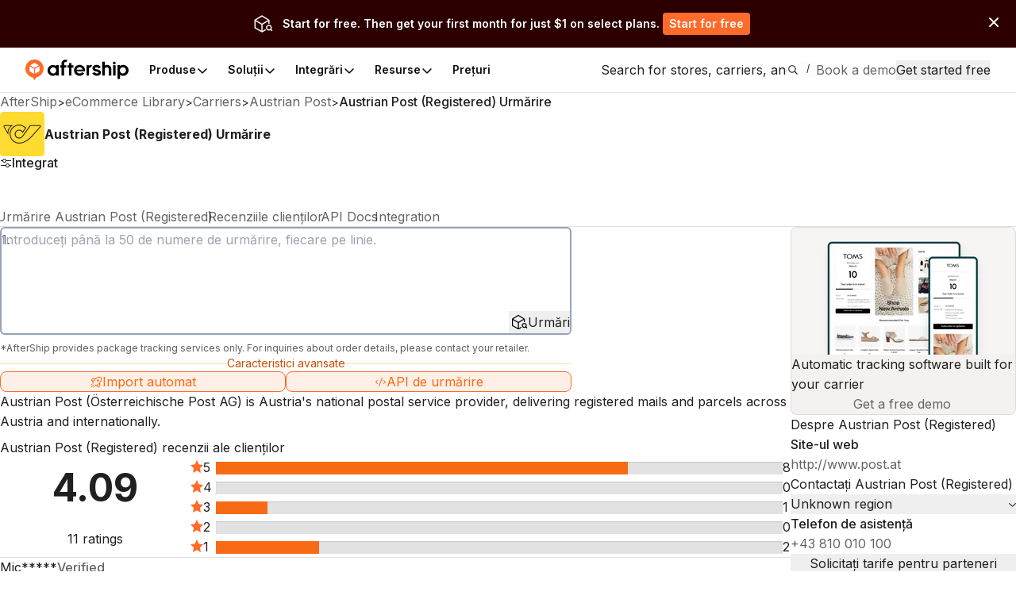

--- FILE ---
content_type: image/svg+xml
request_url: https://assets.aftership.com/couriers/svg/austrian-post.svg
body_size: 928
content:
<?xml version="1.0" encoding="utf-8"?><!--Generator: Adobe Illustrator 18.1.1, SVG Export Plug-In . SVG Version: 6.00 Build 0)--><svg xmlns="http://www.w3.org/2000/svg" xmlns:xlink="http://www.w3.org/1999/xlink" id="Vector" width="512px" height="512px" x="0px" y="0px" enable-background="new 0 0 512 512" version="1.1" viewBox="0 0 512 512" xml:space="preserve"><path fill="#FEDB31" d="M512,472c0,22.1-17.9,40-40,40H40c-22.1,0-40-17.9-40-40V40C0,17.9,17.9,0,40,0h432c22.1,0,40,17.9,40,40
	V472z"/><path fill="#FEDB31" d="M56.2,157.3c-4.1,0-7.1,1.1-8.8,3.3c-2.5,3.3-1.3,7.7-1.3,7.9c1.9,5.9,28.5,51.2,36.6,65l6.6,11.3l1.6-13
	c3.2-25.3,16.2-50.2,34.9-66.7l8.8-7.8H56.2z"/><path fill="#FEDB31" d="M117.2,256c0,56.9,46.2,103.1,103,103.1c48,0,92.3-23.6,143.5-76.5c23-23.7,84.7-94.6,96.8-108.5
	c5.6-6.1,4.7-10.4,4-12c-1-2.3-3.5-3.8-6.4-3.8l-108.7,0l-4.5,6.4c-17.8,24.9-65,91.1-69.7,97.4l-4.9,6.8
	c-11.9,16.7-24.3,34-49.8,34c-25.2,0-46.2-20.7-47-46.2c-0.4-12.2,4.6-24.5,13.7-33.7c9-9.1,21.2-14.2,33.3-14
	c8.9,0.2,25.7,2.8,37.7,18.9l3.3,4.4l32.9-48l-2.8-2.3c-17.3-14.1-45-29.1-71.2-29.1C163.4,152.9,117.2,199.1,117.2,256z"/><path fill="#231F20" d="M136,152.6H56.2c-7.1,0-10.8,2.8-12.6,5.2c-2,2.6-2.5,5.6-2.5,8c0,2.2,0.4,3.8,0.5,4.2
	c2,6.8,36.4,64.9,43.3,76.5c0.1,0.1,0.2,0.2,0.2,0.2c0,0,7.7,12.9,10.5,17.6c-0.1-3.3-0.6-16.9-0.6-16.9c-0.1-1.3-0.1-2.5-0.1-3.8
	c0-31,18.3-65.8,43.7-82.2c0,0,10.8-6.3,15-8.8C150.5,152.6,136,152.6,136,152.6z M86.2,231.5c-15.9-26.9-34.9-59.8-36.2-64l0,0
	c-0.2-0.6-0.5-3.1,0.6-4.5c1.1-1.4,3.7-1.8,5.7-1.8h68.2l-1.1,1c-19.4,17.1-32.9,42.9-36.2,69.1l-0.2,1.6L86.2,231.5z"/><path fill="#231F20" d="M346.3,152.6c-0.7,1-70.3,98.6-75.9,106.1l-5,6.9c-11.6,16.2-22.5,31.5-45.1,31.5
	c-22.1,0-40.5-18.2-41.2-40.6c-0.3-10.6,4.1-21.4,12.1-29.4c7.9-8,18.5-12.5,29-12.3c9.7,0.2,27.4,3.5,37.8,24l0.3,0.5l2.4,4.2
	l5.1-7.5l0,0l30.4-44.4l0,0l5.6-8.2c-18.6-17.6-51.9-36.4-81.6-36.4c-60,0-108.8,48.9-108.8,108.9c0,60.1,48.8,108.9,108.8,108.9
	c64.5,0,115.1-44.7,147.6-78.2c25.5-26.4,97.5-109.4,98.3-110.2l-0.1,0c6.4-7.9,4.8-14.2,3.7-16.6c-1.9-4.4-6.3-7.2-11.5-7.2v0h-0.3
	c0,0,0,0,0,0l0,0l-111.6,0L346.3,152.6z M457.6,171.6c-9.6,11.1-73.1,84.1-96.6,108.4c-50.4,52.1-93.8,75.3-140.7,75.3
	c-54.7,0-99.1-44.5-99.1-99.2c0-54.7,44.5-99.2,99.1-99.2c24.1,0,50.9,13.7,68.7,28.3l-27.8,40.5c-12.8-17.1-30.5-20.2-40.8-20.4
	c-13.2-0.3-26.4,5.3-36.1,15.2c-9.8,9.9-15.3,23.3-14.9,36.6c0.8,27.6,23.6,50,50.9,50c27.5,0,41.1-18.9,53-35.6l4.9-6.8
	c5.1-6.8,59.8-83.4,73.2-102.2l106.7,0c1.4,0,2.5,0.5,2.9,1.4C461.5,165,460.9,167.9,457.6,171.6L457.6,171.6z"/></svg>

--- FILE ---
content_type: image/svg+xml
request_url: https://a.storyblok.com/f/79434/141x150/058df09bf6/best-customer-support.svg
body_size: 4477
content:
<?xml version="1.0" encoding="UTF-8"?>
<svg id="Full_Color" xmlns="http://www.w3.org/2000/svg" version="1.1" viewBox="0 0 589.5 625">
  <!-- Generator: Adobe Illustrator 29.0.0, SVG Export Plug-In . SVG Version: 2.1.0 Build 186)  -->
  <defs>
    <style>
      .st0 {
        fill: #f58120;
      }

      .st1 {
        fill: #fff;
      }

      .st2 {
        fill: #423b70;
      }
    </style>
  </defs>
  <g>
    <path class="st2" d="M294.8,2.5h0c-14.1,0-28.1,3.6-40.4,10.3L62.7,116.9C24,137.9,0,178.3,0,222.3v180.3c0,44,24,84.5,62.7,105.5l191.6,104.1c12.4,6.7,26.4,10.3,40.4,10.3s28.1-3.6,40.4-10.3l191.6-104.1c38.7-21,62.7-61.4,62.7-105.5v-180.3c0-44-24-84.5-62.7-105.5L335.2,12.8c-12.4-6.7-26.4-10.3-40.4-10.3h0Z"/>
    <path class="st1" d="M517.9,133.3L326.3,29.2c-9.6-5.2-20.5-8-31.5-8s-11,.7-16.3,2c-5.3,1.3-10.4,3.3-15.3,6l-191.6,104.1c-32.7,17.8-53,51.9-53,89.1v180.3c0,37.2,20.3,71.3,53,89.1l191.6,104.1c9.7,5.2,20.5,8,31.5,8s21.9-2.8,31.5-8l191.6-104.1c32.7-17.8,53-51.9,53-89.1v-180.3c0-37.2-20.3-71.3-53-89.1ZM562.2,402.7c0,34-18.6,65.2-48.5,81.5l-191.6,104.1c-8.5,4.6-18,7-27.4,7s-18.9-2.3-27.4-7l-191.6-104.1c-29.9-16.2-48.5-47.5-48.5-81.5v-180.3c0-34,18.6-65.2,48.5-81.5l191.6-104.1c8.5-4.6,18-7,27.4-7s18.8,2.3,27.4,7l191.6,104.1c29.9,16.2,48.5,47.5,48.5,81.5v180.3Z"/>
    <g>
      <g>
        <rect class="st1" x="102.1" y="267.8" width="385.4" height="3"/>
        <g>
          <path class="st1" d="M265.5,306.5c.9,1.2,1.4,2.7,1.4,4.5s-.9,4.4-2.6,5.8c-1.8,1.4-4.2,2.1-7.2,2.1h-13.1v-28.8h12.6c3,0,5.3.7,7,2,1.7,1.3,2.6,3.2,2.6,5.5s-.4,2.8-1.2,4c-.8,1.1-1.9,1.9-3.3,2.4,1.7.5,2.9,1.3,3.9,2.5ZM249.1,302.2h6.7c3.6,0,5.4-1.3,5.4-4s-.4-2.4-1.3-3c-.9-.7-2.3-1-4.1-1h-6.7v8ZM260.6,313.8c.9-.7,1.3-1.7,1.3-3.2s-.4-2.5-1.3-3.2c-.9-.7-2.3-1.1-4.1-1.1h-7.3v8.5h7.3c1.9,0,3.3-.3,4.2-1Z"/>
          <path class="st1" d="M273.8,318.9v-28.8h19.3v4.2h-14.1v7.9h13.3v4.1h-13.3v8.4h14.1v4.2h-19.3Z"/>
          <path class="st1" d="M303,318.3c-1.9-.6-3.6-1.4-4.9-2.5l1.8-3.8c1.4,1.1,2.8,1.8,4.4,2.3,1.5.5,3.2.7,5,.7s3.5-.3,4.6-1c1.1-.7,1.6-1.7,1.6-2.9s-.5-1.9-1.5-2.5c-1-.6-2.6-1.1-5-1.6-2.4-.5-4.3-1.1-5.8-1.8-1.5-.7-2.6-1.6-3.4-2.6-.8-1.1-1.1-2.4-1.1-4s.5-3.2,1.4-4.5c.9-1.3,2.2-2.4,3.9-3.1,1.7-.7,3.6-1.1,5.8-1.1s3.9.3,5.8.9c1.8.6,3.3,1.4,4.5,2.5l-1.8,3.8c-2.6-2-5.4-3.1-8.5-3.1s-3.3.4-4.4,1.1c-1.1.7-1.6,1.8-1.6,3.1s.5,2,1.4,2.6c1,.6,2.6,1.2,4.9,1.7,2.4.5,4.4,1.1,5.9,1.8,1.5.7,2.7,1.5,3.5,2.6.8,1,1.2,2.3,1.2,3.9s-.5,3.2-1.4,4.5c-.9,1.3-2.2,2.3-4,3-1.7.7-3.8,1-6.1,1s-4.3-.3-6.2-.9Z"/>
          <path class="st1" d="M333.7,318.9v-24.4h-9.4v-4.3h24v4.3h-9.4v24.4h-5.3Z"/>
          <g>
            <path class="st1" d="M131.9,375.7c-3.2-1.8-5.7-4.3-7.4-7.5-1.7-3.2-2.6-7-2.6-11.2s.9-8,2.6-11.2c1.7-3.2,4.2-5.7,7.4-7.5,3.2-1.8,7-2.7,11.3-2.7s5.3.4,7.9,1.2c2.5.8,4.6,1.9,6.2,3.3l-3.4,7.7c-3.4-2.4-6.9-3.6-10.5-3.6s-6,1.1-7.8,3.2c-1.8,2.1-2.7,5.3-2.7,9.5s.9,7.4,2.7,9.5c1.8,2.1,4.4,3.2,7.8,3.2s7.1-1.2,10.5-3.6l3.4,7.7c-1.6,1.4-3.7,2.5-6.2,3.3-2.5.8-5.2,1.2-7.9,1.2-4.3,0-8.1-.9-11.3-2.7Z"/>
            <path class="st1" d="M170.3,373.7c-3.1-3.1-4.7-7.5-4.7-13.4v-24h10.6v24.5c0,3,.7,5.3,2,6.9s3.3,2.4,5.8,2.4,4.4-.8,5.8-2.4c1.3-1.6,2-3.9,2-6.9v-24.5h10.7v24c0,5.9-1.6,10.3-4.7,13.4-3.2,3.1-7.7,4.6-13.7,4.6s-10.6-1.5-13.7-4.6Z"/>
          </g>
          <path class="st1" d="M218.5,377.1c-3-.8-5.5-1.9-7.4-3.3l3.4-7.7c2,1.3,4.1,2.2,6.4,2.9,2.3.7,4.6,1,6.9,1s4.2-.3,5.4-1c1.2-.6,1.9-1.6,1.9-2.7s-.6-1.9-1.7-2.6c-1.1-.7-3.3-1.3-6.4-2-3.9-.8-6.9-1.8-9.1-2.9-2.2-1.1-3.7-2.5-4.6-4-.9-1.5-1.3-3.4-1.3-5.7s.7-4.8,2.2-6.9c1.4-2,3.5-3.6,6.1-4.8,2.6-1.2,5.6-1.7,9-1.7s5.9.4,8.7,1.3c2.8.8,5,1.9,6.6,3.3l-3.3,7.7c-3.8-2.6-7.7-3.9-11.9-3.9s-3.6.4-4.8,1.1c-1.2.8-1.8,1.8-1.8,3s.2,1.4.6,1.8c.4.5,1.2.9,2.4,1.4,1.2.5,2.9.9,5.2,1.4,3.8.8,6.7,1.8,8.9,3,2.2,1.2,3.7,2.5,4.6,4,.9,1.5,1.4,3.4,1.4,5.5,0,4.1-1.6,7.3-4.7,9.6s-7.6,3.4-13.3,3.4-6.2-.4-9.2-1.2Z"/>
          <path class="st1" d="M263.3,377.8v-32.8h-12.4v-8.8h35.8v8.8h-12.4v32.8h-11Z"/>
          <path class="st1" d="M300.5,375.7c-3.1-1.7-5.5-4.2-7.2-7.4-1.7-3.2-2.5-7-2.5-11.3s.8-8.1,2.5-11.3c1.7-3.2,4.1-5.7,7.2-7.4,3.1-1.7,6.8-2.6,11.1-2.6s7.9.9,11.1,2.6c3.1,1.7,5.5,4.2,7.2,7.4,1.7,3.2,2.5,7,2.5,11.3s-.8,8.1-2.5,11.3c-1.7,3.2-4.1,5.7-7.2,7.4-3.1,1.7-6.8,2.6-11,2.6s-7.9-.9-11.1-2.6ZM318.9,366.7c1.8-2.2,2.7-5.5,2.7-9.7s-.9-7.5-2.7-9.7c-1.8-2.2-4.2-3.3-7.3-3.3s-5.6,1.1-7.4,3.3c-1.8,2.2-2.7,5.4-2.7,9.7s.9,7.5,2.7,9.7c1.8,2.2,4.2,3.3,7.4,3.3s5.6-1.1,7.4-3.3Z"/>
          <path class="st1" d="M375.3,336.3h8.4v41.6h-9.4v-21.8l-8,14.9h-7l-8-14.6v21.5h-9.5v-41.6h8.5l12.5,23.6,12.4-23.6Z"/>
          <path class="st1" d="M394.2,377.8v-41.6h29.5v8.4h-19v7.9h17.8v8.3h-17.8v8.6h19v8.4h-29.5Z"/>
          <path class="st1" d="M469.7,377.8h-11.9l-7.2-13.3c-.9-1.5-2.3-2.3-4.3-2.3h-3.3v15.6h-10.7v-41.6h19.8c5,0,8.8,1.1,11.3,3.3,2.5,2.2,3.8,5.3,3.8,9.5s-.9,5.8-2.6,8c-1.7,2.2-4.2,3.6-7.3,4.4,2.4.5,4.3,2.1,5.7,4.7l6.6,11.8ZM455.6,353c1-.7,1.6-2,1.6-3.7s-.5-3-1.6-3.7-2.8-1.1-5.2-1.1h-7.5v9.7h7.5c2.4,0,4.1-.4,5.2-1.1Z"/>
          <path class="st1" d="M151.8,431.5c-3-.8-5.5-1.9-7.4-3.3l3.4-7.7c2,1.3,4.1,2.2,6.4,2.9,2.3.7,4.6,1,6.9,1s4.2-.3,5.4-1c1.2-.6,1.9-1.6,1.9-2.7s-.6-1.9-1.7-2.6c-1.1-.7-3.3-1.3-6.4-2-3.9-.8-6.9-1.8-9.1-2.9-2.2-1.1-3.7-2.5-4.6-4-.9-1.5-1.3-3.4-1.3-5.7s.7-4.8,2.2-6.9c1.4-2,3.5-3.6,6.1-4.8,2.6-1.2,5.6-1.7,9-1.7s5.9.4,8.7,1.3c2.8.8,5,1.9,6.6,3.3l-3.3,7.7c-3.8-2.6-7.7-3.9-11.9-3.9s-3.6.4-4.8,1.1c-1.2.8-1.8,1.8-1.8,3s.2,1.4.6,1.8c.4.5,1.2.9,2.4,1.4,1.2.5,2.9.9,5.2,1.4,3.8.8,6.7,1.8,8.9,3,2.2,1.2,3.7,2.5,4.6,4,.9,1.5,1.4,3.4,1.4,5.5,0,4.1-1.6,7.3-4.7,9.6s-7.6,3.4-13.3,3.4-6.2-.4-9.2-1.2Z"/>
          <path class="st1" d="M192.5,428.2c-3.1-3.1-4.7-7.5-4.7-13.4v-24h10.6v24.5c0,3,.7,5.3,2,6.9s3.3,2.4,5.8,2.4,4.4-.8,5.8-2.4c1.3-1.6,2-3.9,2-6.9v-24.5h10.7v24c0,5.9-1.6,10.3-4.7,13.4-3.2,3.1-7.7,4.6-13.7,4.6s-10.6-1.5-13.7-4.6Z"/>
          <path class="st1" d="M234.9,390.7h20.1c4.6,0,8.2,1.2,10.7,3.5s3.8,5.6,3.8,9.8-1.3,7.4-3.9,9.7c-2.6,2.4-6.1,3.5-10.7,3.5h-9.3v15h-10.8v-41.6ZM253.5,409.1c2,0,3.5-.4,4.5-1.2,1-.8,1.4-2.1,1.4-3.8s-.5-3-1.4-3.9c-1-.8-2.4-1.3-4.5-1.3h-7.8v10.2h7.8Z"/>
          <path class="st1" d="M277.7,390.7h20.1c4.6,0,8.2,1.2,10.7,3.5s3.8,5.6,3.8,9.8-1.3,7.4-3.9,9.7c-2.6,2.4-6.1,3.5-10.7,3.5h-9.3v15h-10.8v-41.6ZM296.4,409.1c2,0,3.5-.4,4.5-1.2,1-.8,1.4-2.1,1.4-3.8s-.5-3-1.4-3.9c-1-.8-2.4-1.3-4.5-1.3h-7.8v10.2h7.8Z"/>
          <path class="st1" d="M329.4,430.1c-3.1-1.7-5.5-4.2-7.2-7.4-1.7-3.2-2.5-7-2.5-11.3s.8-8.1,2.5-11.3c1.7-3.2,4.1-5.7,7.2-7.4,3.1-1.7,6.8-2.6,11.1-2.6s7.9.9,11.1,2.6c3.1,1.7,5.5,4.2,7.2,7.4,1.7,3.2,2.5,7,2.5,11.3s-.8,8.1-2.5,11.3c-1.7,3.2-4.1,5.7-7.2,7.4-3.1,1.7-6.8,2.6-11,2.6s-7.9-.9-11.1-2.6ZM347.8,421.1c1.8-2.2,2.7-5.5,2.7-9.7s-.9-7.5-2.7-9.7c-1.8-2.2-4.2-3.3-7.3-3.3s-5.6,1.1-7.4,3.3c-1.8,2.2-2.7,5.4-2.7,9.7s.9,7.5,2.7,9.7c1.8,2.2,4.2,3.3,7.4,3.3s5.6-1.1,7.4-3.3Z"/>
          <path class="st1" d="M407.9,432.2h-11.9l-7.2-13.3c-.9-1.5-2.3-2.3-4.3-2.3h-3.3v15.6h-10.7v-41.6h19.8c5,0,8.8,1.1,11.3,3.3,2.5,2.2,3.8,5.3,3.8,9.5s-.9,5.8-2.6,8c-1.7,2.2-4.2,3.6-7.3,4.4,2.4.5,4.3,2.1,5.7,4.7l6.6,11.8ZM393.8,407.4c1-.7,1.6-2,1.6-3.7s-.5-3-1.6-3.7-2.8-1.1-5.2-1.1h-7.5v9.7h7.5c2.4,0,4.1-.4,5.2-1.1Z"/>
          <path class="st1" d="M423.3,432.2v-32.8h-12.4v-8.8h35.8v8.8h-12.4v32.8h-11Z"/>
        </g>
        <rect class="st1" x="102.1" y="455.2" width="385.4" height="3"/>
      </g>
      <g>
        <path class="st0" d="M384.7,152.3c0-4.5,3.7-8.2,8.2-8.2h60.8c4.5,0,8.2,3.7,8.2,8.2v29.9c0,4.5-3.7,8.2-8.2,8.2h-6.3c-4.5,0-11.5,1.8-15.4,4l-22.1,12.3c-4,2.2-5.7.6-3.8-3.5l2.5-5.6c1.9-4.1-.3-7.5-4.8-7.5h-11c-4.5,0-8.2-3.7-8.2-8.2v-29.6Z"/>
        <path class="st1" d="M146.3,163.2c-4-1.5-8.2-2.6-8.2-5.8s1.9-4.3,4.5-4.3h1.1c2.5,0,4.1,1.2,5.1,3.7.2.6.6.8,1.1.6l7.1-3.6c.4-.2.7-1,.2-1.7-.6-1.1-1.3-2.2-2.2-3.1-2.5-2.8-6.1-4.8-11.4-4.8h-1.1c-9,0-14.6,5.3-14.6,13.5s5.3,11.4,12,14.1c4.3,1.7,8.1,2.7,8.1,6.3s-2.3,4.3-4.9,4.3h-1.8c-2.5,0-4.1-1.2-5.1-3.7-.2-.6-.7-.8-1.1-.6l-7.1,3.6c-.4.2-.6,1-.2,1.7.6,1.2,1.4,2.3,2.4,3.3,2.4,2.7,6.1,4.6,11.2,4.6h2.3c9.2,0,14.5-5.3,14.5-13.4s-5-11.8-11.8-14.5"/>
        <path class="st1" d="M176.4,156c-8.8,0-14.6,5.4-14.6,13.2v8.8c0,7.8,5.8,13.1,14.6,13.1s14.4-5.3,14.4-13.1v-8.8c0-7.9-5.8-13.2-14.4-13.2M180.7,178.2c0,2.3-1.9,4.2-4.4,4.2s-4.5-1.9-4.5-4.2v-9.4c0-2.2,1.9-4.2,4.5-4.2s4.4,1.9,4.4,4.2v9.4Z"/>
        <path class="st1" d="M218,144.5c-1.2-.3-3.2-.5-5.1-.5-10.7,0-14.7,7.4-14.7,13.3v1.8c0,.5-.2.7-.8.7h-1.7c-.4,0-.7.2-.7.7v7.6c0,.5.3.7.7.7h1.7c.6,0,.8.2.8.7v20c0,.5.2.7.7.7h8.5c.5,0,.7-.2.7-.7v-20c0-.5.2-.7.8-.7h4.7c.5,0,.7-.2.7-.7v-7.6c0-.5-.2-.7-.7-.7h-4.7c-.6,0-.8-.2-.8-.7v-1.9c0-2.5,1.8-4.1,4.5-4.1s1.9.1,2.7.4c.5.1.8,0,.9-.4l2.2-7.4c.1-.5,0-.9-.6-1"/>
        <path class="st1" d="M239.6,156.8h-4.8c-.6,0-.9-.2-.9-.7v-4.5c0-.5-.1-.7-.6-.7h-4.5c-.3,0-.6.1-.9.4l-9,9v4.9c0,.5.2.7.7.7h3.6c.7,0,.9.3.9.8v11.2c0,8.7,5.4,13.1,12.3,13.1h3c.6,0,.9-.3.9-.8v-7.4c0-.4-.2-.7-.7-.7h-1.2c-3,0-4.4-1.8-4.4-4.9v-10.5c0-.5.2-.8.9-.8h4.8c.5,0,.7-.1.7-.7v-7.6c0-.5-.1-.7-.7-.7"/>
        <path class="st1" d="M288.2,156.8h-8.7c-.4,0-.7.2-.8.6l-3.2,13.6c-.4,1.5-.6,3.7-.7,5.2h-.2c0-1.5-.4-3.5-.8-5.2l-3.2-13.6c0-.4-.4-.6-.8-.6h-7.1c-.4,0-.7.2-.7.6l-3.2,13.5c-.4,1.5-.7,3.5-.8,4.9h-.2c0-1.4-.4-3.4-.7-4.9l-3.3-13.5c0-.4-.3-.6-.7-.6h-8.9c-.7,0-.9.4-.7.9l10.2,32.1c.1.4.4.5.7.5h6.3c.4,0,.6-.1.7-.5l4-14.9c.4-1.7.8-4.5.8-4.5h.2s.4,2.8.8,4.5l3.9,14.9c0,.4.3.6.7.6h6.3c.4,0,.6-.1.7-.5l10.3-32.1c.1-.5,0-.9-.7-.9"/>
        <path class="st1" d="M305.3,156c-4.5,0-7.8,1.4-10.2,3.7-1.4,1.2-2.5,2.7-3.3,4.3-.4.7-.2,1.5.2,1.7l7.1,3.6c.4.2.9,0,1.1-.6,1-2.5,2.7-3.7,5.1-3.7s4.3,1.8,4.3,4.1v.4c0,.5-.2.8-.7.8h-6.3c-6.3,0-11.5,3.5-11.5,9.5v.7c0,6.1,4.6,9.8,10.8,9.8h2.5c1.9,0,4.1-.7,5.6-1.9.3-.2.6-.1.7,0l.2,1.2c0,.4.4.6.8.6h7.1c.4,0,.7-.2.7-.7v-20.4c0-7.8-5.5-13.2-14.3-13.2M305.5,182.5h-2.7c-1.5,0-2.4-.9-2.4-3s1-2.5,2.5-2.5h6.1c.4,0,.6.8.6,1-.1,2.7-2.2,4.4-4.1,4.4"/>
        <path class="st1" d="M343.8,156.9c-.5,0-1.1-.1-1.9-.1-2.7,0-5.3,1.3-6.5,2.7-.4.4-.9.3-.9-.4v-1.7c0-.5-.2-.7-.7-.7h-6.8c-.4,0-.7.2-.7.7v32.1c0,.5.3.7.7.7h8.5c.4,0,.7-.2.7-.7v-19.1c0-2.5,1.8-4.3,4.3-4.3s2,.1,2.9.4c.7.1,1.1,0,1.1-.7v-8.2c0-.4-.2-.6-.6-.7"/>
        <path class="st1" d="M362.7,155.7c-8.5,0-14.6,6.1-14.6,13.1v9.3c0,7.8,5.8,13.2,14.6,13.2s8.2-1.7,10.7-4c1.2-1.2,2.1-2.5,2.9-3.9.4-.7.2-1.5-.2-1.7l-7.1-3.6c-.4-.2-.9,0-1.1.6-1,2.5-2.7,3.7-5.1,3.7s-4.5-1.8-4.5-4.1v-1.6c0-.5.2-.8.9-.8h17.4c.4,0,.7-.2.7-.7v-6.3c0-6.9-6-13.1-14.4-13.1M366.9,169.4h-7.9c-.6,0-.8-.4-.8-.8v-1c.2-2.1,2.2-3.6,4.8-3.6s4.5,1.5,4.7,3.5v1c0,.5,0,.9-.8.9"/>
        <path class="st1" d="M242.2,200.5c-.1-.4-.4-.5-.7-.5h-6.4c-.4,0-.6.1-.7.5l-14.2,44c-.2.6,0,.9.7.9h9.1c.4,0,.5-.1.6-.5l2.1-6.6c.1-.4.3-.4.8-.4h9.5c.5,0,.7,0,.8.4l2,6.6c.1.4.3.5.7.5h9.2c.7,0,.9-.4.7-.9l-14.2-44ZM240.4,229.9h-4.4c-.7,0-1-.4-.9-.9l1.5-5.8c.7-2.7,1.3-5.8,1.4-7.7h.3c.1,1.9.6,5,1.3,7.7l1.5,5.8c.1.4-.1.9-.8.9"/>
        <path class="st1" d="M287.3,200h-8.5c-.4,0-.7.2-.7.7v10c0,1.1.2,3.2.2,3.2-1.4-1.3-3.8-2-5.6-2-7.9,0-13.6,5.3-13.6,13.1v7.3c0,8.4,4.9,13.1,13.7,13.1s4.4-.7,5.9-1.9c.4-.4.9-.2.9.4v1.1c0,.3.2.5.6.5h7c.4,0,.7-.2.7-.7v-44c0-.5-.3-.7-.7-.7M278.1,232.9c0,2.4-1.9,4.2-4.5,4.2s-4.4-1.8-4.4-4.2v-8.7c0-2.3,1.8-4,4.4-4s4.5,1.7,4.5,4v8.7Z"/>
        <path class="st1" d="M325.3,211.9h-9.2c-.4,0-.6.2-.8.6l-5.4,15.5c-.3.8-.7,2.7-.9,3.6h-.2c-.1-.9-.5-2.7-.9-3.6l-5.6-15.6c-.1-.4-.4-.5-.7-.5h-9.2c-.6,0-.9.4-.6,1l12.9,32c.1.4.4.5.7.5h6.7c.4,0,.6-.1.8-.5l13-32c.2-.6,0-1-.6-1"/>
        <path class="st1" d="M339.1,211.9h-8.6c-.5,0-.7.2-.7.7v32.1c0,.5.2.7.7.7h8.6c.4,0,.6-.2.6-.7v-32.1c0-.5-.3-.7-.6-.7"/>
        <path class="st1" d="M359.4,219.7c2.2,0,3.9,1.4,5.1,4.3.2.5.6.6,1.1.4l7.1-3.2c.4-.2.6-.6.4-1.2-.7-1.5-1.4-2.9-2.3-4-2.4-3.2-5.9-5-11.4-5-8.9,0-14.4,5.4-14.4,13.2v8.8c0,7.8,5.4,13.1,14.4,13.1s8.4-1.5,10.7-4.2c1.2-1.4,2.2-3,3-4.9.2-.6,0-.9-.4-1.2l-7.1-3.2c-.5-.2-.9,0-1.1.4-1.2,2.9-2.9,4.4-5.1,4.4s-4.4-1.9-4.4-4.2v-9.4c0-2.3,1.7-4.2,4.4-4.2"/>
        <path class="st1" d="M391.1,210.9c-8.5,0-14.6,6.1-14.6,13.1v9.3c0,7.8,5.8,13.2,14.6,13.2s8.2-1.7,10.7-4c1.2-1.2,2.1-2.5,2.9-3.9.4-.7.2-1.5-.2-1.7l-7.1-3.6c-.4-.2-.9,0-1.1.6-1,2.5-2.7,3.7-5.1,3.7s-4.5-1.8-4.5-4.1v-1.6c0-.5.2-.8.9-.8h17.4c.4,0,.7-.2.7-.7v-6.3c0-6.9-6-13.1-14.4-13.1M395.3,224.5h-7.9c-.6,0-.8-.4-.8-.8v-1c.2-2.1,2.2-3.6,4.8-3.6s4.5,1.5,4.7,3.5v1c0,.5,0,.9-.8.9"/>
        <path class="st1" d="M334.8,197.7c-2.8,0-5.1,2.3-5.1,5.1s2.3,5.1,5.1,5.1,5.1-2.3,5.1-5.1-2.3-5.1-5.1-5.1"/>
      </g>
    </g>
  </g>
  <g>
    <path class="st0" d="M225.8,525.6v-8.1l12.7-13.3c1.1-1.1,1.9-2.1,2.6-3,.6-.9,1.1-1.7,1.4-2.5.3-.8.4-1.6.4-2.4,0-1.5-.5-2.7-1.5-3.5-1-.8-2.5-1.2-4.4-1.2s-3.2.3-4.8.9c-1.7.6-3.3,1.6-5,2.9l-3.4-8.1c1.8-1.4,4.1-2.6,6.7-3.5,2.6-.9,5.3-1.3,8.1-1.3s6,.5,8.2,1.4c2.2,1,3.9,2.4,5.1,4.2,1.2,1.9,1.7,4.1,1.7,6.7s-.1,2.5-.4,3.8c-.3,1.2-.7,2.5-1.3,3.6-.6,1.2-1.4,2.4-2.3,3.6-.9,1.2-2.1,2.5-3.5,3.9l-9.7,9.6v-2.8h18.8v8.9h-29.5Z"/>
    <path class="st0" d="M275.8,526.3c-3.5,0-6.4-.9-8.8-2.6-2.4-1.7-4.2-4.2-5.5-7.5-1.2-3.3-1.9-7.3-1.9-11.9s.6-8.6,1.9-11.8c1.2-3.2,3.1-5.7,5.5-7.3,2.4-1.7,5.3-2.5,8.8-2.5s6.4.8,8.8,2.5c2.4,1.7,4.2,4.1,5.5,7.3,1.2,3.2,1.9,7.1,1.9,11.8s-.6,8.7-1.9,11.9c-1.2,3.3-3.1,5.8-5.5,7.5-2.4,1.7-5.3,2.6-8.8,2.6ZM275.8,517.5c1.9,0,3.3-1,4.3-3.1.9-2.1,1.4-5.5,1.4-10.1s-.5-7.9-1.4-9.9c-.9-2-2.3-3-4.3-3s-3.3,1-4.3,3c-.9,2-1.4,5.3-1.4,9.9s.5,7.9,1.4,10c.9,2.1,2.3,3.1,4.3,3.1Z"/>
    <path class="st0" d="M297.8,525.6v-8.1l12.7-13.3c1.1-1.1,1.9-2.1,2.6-3,.6-.9,1.1-1.7,1.4-2.5.3-.8.4-1.6.4-2.4,0-1.5-.5-2.7-1.5-3.5-1-.8-2.5-1.2-4.4-1.2s-3.2.3-4.8.9c-1.7.6-3.3,1.6-5,2.9l-3.4-8.1c1.8-1.4,4.1-2.6,6.7-3.5,2.6-.9,5.3-1.3,8.1-1.3s6,.5,8.2,1.4c2.2,1,3.9,2.4,5.1,4.2,1.2,1.9,1.7,4.1,1.7,6.7s-.1,2.5-.4,3.8c-.3,1.2-.7,2.5-1.3,3.6-.6,1.2-1.4,2.4-2.3,3.6-.9,1.2-2.1,2.5-3.5,3.9l-9.7,9.6v-2.8h18.8v8.9h-29.5Z"/>
    <path class="st0" d="M347.4,526.3c-1.9,0-3.8-.2-5.6-.6-1.9-.4-3.6-.9-5.2-1.6-1.6-.7-2.9-1.5-4.1-2.4l3.4-8.2c1.8,1.2,3.6,2.1,5.5,2.8,1.9.6,3.8,1,5.7,1s3.6-.5,4.7-1.4c1.1-.9,1.7-2.1,1.7-3.8s-.5-2.9-1.6-3.8c-1.1-.9-2.5-1.4-4.4-1.4s-2.6.2-3.7.7c-1.2.5-2.2,1.2-3.2,2.1h-6.9v-26.5h27.6v8.9h-17.2v9.4h-2.5c1-1.1,2.3-2,3.8-2.6,1.5-.6,3.2-.9,5-.9,2.8,0,5.1.6,7.2,1.7,2,1.2,3.6,2.8,4.7,4.8,1.1,2,1.7,4.4,1.7,7.1s-.7,5.4-2,7.6c-1.4,2.2-3.3,3.9-5.8,5.1-2.5,1.2-5.4,1.8-8.9,1.8Z"/>
  </g>
</svg>

--- FILE ---
content_type: image/svg+xml
request_url: https://websites.am-static.com/assets/brands/logo_white/aftership.svg
body_size: 4010
content:
<svg width="161" height="32" viewBox="0 0 161 32" fill="none" xmlns="http://www.w3.org/2000/svg">
<path d="M28.1825 12.8052C27.8813 9.31314 26.2698 6.05944 23.665 3.68858C21.0602 1.3151 17.6523 0 14.1176 0C10.583 0 7.17506 1.3151 4.57027 3.68596C1.96548 6.05682 0.351356 9.31052 0.0501937 12.8052C0.0158506 13.2008 0 13.599 0 14.0051C0 17.1671 1.08049 20.2348 3.06446 22.7104C5.04843 25.1861 7.81965 26.923 10.9237 27.6408L14.1176 32L17.3116 27.6408C20.4183 26.9256 23.1895 25.1861 25.1708 22.7104C27.1548 20.2348 28.2353 17.1645 28.2353 14.0051C28.2353 13.6016 28.2194 13.2008 28.1851 12.8052H28.1825ZM13.1085 21.1779C13.1085 21.2355 13.0926 21.2932 13.0636 21.3456C13.0345 21.3953 12.9922 21.4372 12.9394 21.4687C12.8892 21.4975 12.8311 21.5132 12.7703 21.5132C12.7122 21.5132 12.6541 21.4975 12.6013 21.4687L7.39169 18.4848C7.18827 18.3669 7.0192 18.1993 6.90032 17.9975C6.78144 17.7958 6.72068 17.5653 6.71803 17.3321V11.498C6.71803 11.4404 6.73388 11.3827 6.76294 11.3303C6.792 11.2806 6.83427 11.2386 6.88711 11.2072C6.9373 11.1784 6.99542 11.1627 7.05618 11.1627C7.1143 11.1627 7.17242 11.1784 7.22526 11.2072L12.4348 14.1911C12.6383 14.309 12.81 14.4766 12.9262 14.6783C13.0451 14.8801 13.1058 15.1106 13.1058 15.3464V21.1753L13.1085 21.1779ZM14.1176 12.6402C13.8825 12.6402 13.6501 12.5773 13.4466 12.4621L8.11817 9.41007C8.06798 9.38125 8.02571 9.33934 7.99665 9.28694C7.96759 9.23717 7.95174 9.17953 7.95174 9.11928C7.95174 9.05903 7.96759 9.00401 7.99665 8.95424C8.02571 8.90446 8.06798 8.86255 8.11817 8.83111L13.4466 5.77912C13.6501 5.66124 13.8825 5.60098 14.1176 5.60098C14.3528 5.60098 14.5852 5.66386 14.7887 5.77912L20.1171 8.83111C20.1673 8.85993 20.2096 8.90184 20.2386 8.95424C20.2677 9.00401 20.2835 9.06165 20.2835 9.11928C20.2835 9.17691 20.2677 9.23455 20.2386 9.28694C20.2096 9.33672 20.1673 9.37863 20.1171 9.41007L14.7887 12.4621C14.5852 12.5799 14.3528 12.6402 14.1176 12.6402ZM21.512 17.3321C21.512 17.5653 21.4512 17.7958 21.3323 18.0002C21.2135 18.2019 21.0444 18.3722 20.841 18.4874L15.6314 21.4713C15.5812 21.5001 15.5231 21.5158 15.4623 21.5158C15.4042 21.5158 15.3461 21.5001 15.2932 21.4713C15.243 21.4425 15.2008 21.4006 15.1691 21.3482C15.14 21.2984 15.1242 21.2408 15.1242 21.1805V15.3464C15.1242 15.1132 15.1876 14.8827 15.3038 14.6783C15.4227 14.4766 15.5918 14.3063 15.7952 14.1911L21.0048 11.2072C21.0549 11.1784 21.1131 11.1627 21.1738 11.1627C21.2319 11.1627 21.2901 11.1784 21.3429 11.2072C21.3931 11.236 21.4354 11.2779 21.4671 11.3303C21.4961 11.3801 21.512 11.4377 21.512 11.498V17.3321Z" fill="#FF6B2B"/>
<path d="M13.0636 21.3456C13.0926 21.2932 13.1085 21.2355 13.1085 21.1779L13.1058 15.3464C13.1058 15.1106 13.0451 14.8801 12.9262 14.6783C12.81 14.4766 12.6383 14.309 12.4348 14.1911L7.22526 11.2072C7.17242 11.1784 7.1143 11.1627 7.05618 11.1627C6.99542 11.1627 6.9373 11.1784 6.88711 11.2072C6.83427 11.2386 6.792 11.2806 6.76294 11.3303C6.73388 11.3827 6.71803 11.4404 6.71803 11.498V17.3321C6.72068 17.5653 6.78144 17.7958 6.90032 17.9975C7.0192 18.1993 7.18827 18.3669 7.39169 18.4848L12.6013 21.4687C12.6541 21.4975 12.7122 21.5132 12.7703 21.5132C12.8311 21.5132 12.8892 21.4975 12.9394 21.4687C12.9922 21.4372 13.0345 21.3953 13.0636 21.3456Z" fill="white"/>
<path d="M13.4466 12.4621C13.6501 12.5773 13.8825 12.6402 14.1176 12.6402C14.3528 12.6402 14.5852 12.5799 14.7887 12.4621L20.1171 9.41007C20.1673 9.37863 20.2096 9.33672 20.2386 9.28694C20.2677 9.23455 20.2835 9.17691 20.2835 9.11928C20.2835 9.06165 20.2677 9.00401 20.2386 8.95424C20.2096 8.90184 20.1673 8.85993 20.1171 8.83111L14.7887 5.77912C14.5852 5.66386 14.3528 5.60098 14.1176 5.60098C13.8825 5.60098 13.6501 5.66124 13.4466 5.77912L8.11817 8.83111C8.06798 8.86255 8.02571 8.90446 7.99665 8.95424C7.96759 9.00401 7.95174 9.05903 7.95174 9.11928C7.95174 9.17953 7.96759 9.23717 7.99665 9.28694C8.02571 9.33934 8.06798 9.38125 8.11817 9.41007L13.4466 12.4621Z" fill="white"/>
<path d="M21.3323 18.0002C21.4512 17.7958 21.512 17.5653 21.512 17.3321V11.498C21.512 11.4377 21.4961 11.3801 21.4671 11.3303C21.4354 11.2779 21.3931 11.236 21.3429 11.2072C21.2901 11.1784 21.2319 11.1627 21.1738 11.1627C21.1131 11.1627 21.0549 11.1784 21.0048 11.2072L15.7952 14.1911C15.5918 14.3063 15.4227 14.4766 15.3038 14.6783C15.1876 14.8827 15.1242 15.1132 15.1242 15.3464V21.1805C15.1242 21.2408 15.14 21.2984 15.1691 21.3482C15.2008 21.4006 15.243 21.4425 15.2932 21.4713C15.3461 21.5001 15.4042 21.5158 15.4623 21.5158C15.5231 21.5158 15.5812 21.5001 15.6314 21.4713L20.841 18.4874C21.0444 18.3722 21.2135 18.2019 21.3323 18.0002Z" fill="white"/>
<path d="M47.8428 10.3863C47.413 9.89506 46.8543 9.4732 46.1693 9.12343C45.2748 8.66686 44.2111 8.43724 43.0103 8.43724C41.7049 8.43724 40.5068 8.69356 39.4511 9.20353C38.4008 9.71083 37.4983 10.3783 36.765 11.1927C36.037 12.0044 35.4648 12.9175 35.0673 13.9054C34.6697 14.896 34.4656 15.9026 34.4656 16.8958C34.4656 17.8891 34.6563 18.9624 35.0324 19.961C35.4084 20.9622 35.9591 21.8727 36.6683 22.663C37.3774 23.456 38.2585 24.1102 39.29 24.6041C40.3242 25.1008 41.5195 25.3544 42.8492 25.3544C43.9613 25.3544 44.9981 25.1355 45.9329 24.7029C46.6877 24.3558 47.327 23.9019 47.8428 23.3572V24.9352H51.684V8.74162H47.8428V10.3863ZM47.601 18.7915C47.3539 19.3736 47.0101 19.8862 46.5803 20.3134C46.1478 20.7433 45.6401 21.0904 45.0733 21.3467C44.5119 21.6004 43.9048 21.7285 43.2709 21.7285C42.637 21.7285 41.9896 21.6004 41.4174 21.3441C40.8399 21.0877 40.3295 20.7406 39.8971 20.3108C39.4673 19.8836 39.1234 19.3709 38.8763 18.7889C38.6292 18.2068 38.5056 17.5713 38.5056 16.8932C38.5056 16.215 38.6292 15.5795 38.8763 14.9974C39.1234 14.4154 39.4673 13.9027 39.8971 13.4729C40.3295 13.043 40.8399 12.6959 41.4174 12.4396C41.9896 12.1859 42.6128 12.0551 43.2709 12.0551C43.929 12.0551 44.5119 12.1833 45.0733 12.4369C45.6401 12.6932 46.1478 13.0403 46.5803 13.4702C47.0101 13.8974 47.3539 14.41 47.601 14.9948C47.8482 15.5768 47.9717 16.2123 47.9717 16.8905C47.9717 17.5687 47.8482 18.2041 47.601 18.7862V18.7915Z" fill="white"/>
<path d="M137.937 3.34018C137.349 3.34018 136.839 3.55111 136.422 3.96496C136.006 4.37881 135.794 4.88612 135.794 5.47352C135.794 6.06092 136.006 6.56555 136.422 6.9794C136.839 7.39325 137.349 7.60418 137.94 7.60418C138.531 7.60418 139.039 7.39325 139.455 6.9794C139.872 6.56555 140.084 6.05825 140.084 5.47085C140.084 4.88345 139.872 4.37881 139.455 3.96229C139.039 3.54844 138.528 3.33751 137.94 3.33751L137.937 3.34018Z" fill="white"/>
<path d="M139.984 8.79234H136.084V24.9299H139.984V8.79234Z" fill="white"/>
<path d="M159.553 13.7639C159.174 12.76 158.624 11.8468 157.912 11.0512C157.2 10.2555 156.314 9.59868 155.282 9.10206C154.245 8.60276 153.042 8.34911 151.71 8.34911C150.595 8.34911 149.571 8.55737 148.663 8.96856C147.938 9.29697 147.296 9.75087 146.745 10.3142V8.7683H142.845V30.2966H146.745V23.4266C147.17 23.8966 147.715 24.3024 148.376 24.6362C149.276 25.0927 150.342 25.325 151.546 25.325C152.857 25.325 154.057 25.066 155.118 24.5561C156.174 24.0488 157.079 23.3759 157.813 22.5589C158.543 21.7445 159.118 20.8287 159.516 19.8355C159.916 18.8396 160.12 17.8303 160.12 16.8344C160.12 15.8385 159.929 14.7625 159.551 13.7585L159.553 13.7639ZM155.642 18.7194C155.384 19.3015 155.038 19.8115 154.611 20.236C154.181 20.6632 153.673 21.0076 153.098 21.2639C152.529 21.5176 151.922 21.6457 151.291 21.6457C150.659 21.6457 150.058 21.5176 149.499 21.2666C148.935 21.013 148.432 20.6659 148.003 20.2387C147.576 19.8141 147.232 19.3041 146.987 18.7248C146.743 18.148 146.619 17.5126 146.619 16.8424C146.619 16.1722 146.743 15.5368 146.987 14.96C147.232 14.3807 147.573 13.8707 148.003 13.4462C148.432 13.019 148.937 12.6719 149.499 12.4182C150.058 12.1672 150.659 12.0391 151.291 12.0391C151.922 12.0391 152.529 12.1672 153.098 12.4209C153.673 12.6772 154.181 13.0216 154.611 13.4488C155.04 13.876 155.387 14.386 155.642 14.9654C155.897 15.5421 156.026 16.1749 156.026 16.8451C156.026 17.5152 155.897 18.148 155.642 18.7248V18.7194Z" fill="white"/>
<path d="M60.0408 6.0716C60.0408 5.06501 60.8171 3.91691 62.1145 3.91691C62.598 3.91691 62.9526 3.97832 63.3555 4.13585L65.3084 0.849069L65.0962 0.774309C64.379 0.520658 63.2857 0.349778 62.3751 0.349778C60.3953 0.349778 58.7675 0.990579 57.6689 2.20276C56.7126 3.25742 56.1834 4.72325 56.1834 6.32792V8.787H53.9539V12.5918H56.2344V24.9779H60.0434V12.5944H63.5409V8.78967H60.0434V6.0716H60.0408Z" fill="white"/>
<path d="M103.374 8.8671C102.834 8.51733 102.166 8.34111 101.381 8.34111C100.597 8.34111 99.9602 8.55204 99.3773 8.97123C99.0898 9.17682 98.8373 9.41712 98.6171 9.69213V8.78433H94.7893V24.9379H98.6117V14.3112C98.6117 13.6704 98.8911 13.1738 99.3047 12.792C99.7238 12.4049 100.202 12.2153 100.766 12.2153C100.908 12.2153 101.091 12.2527 101.311 12.3301C101.397 12.3595 101.478 12.3942 101.553 12.4289L103.535 9.01662L103.549 8.97657L103.374 8.86443V8.8671Z" fill="white"/>
<path d="M117.117 19.2694C116.8 17.8944 115.927 16.8584 114.527 16.1856C113.525 15.705 112.408 15.486 111.328 15.2724C110.509 15.1096 109.639 14.9574 109.031 14.7144C108.588 14.5355 108.33 14.3379 108.148 14.0309C107.836 13.5076 108.132 13.011 108.166 12.9549C108.551 12.3435 109.421 11.9643 110.281 11.9643C111.223 11.9643 112.059 12.2473 112.763 12.8054C113.198 13.1525 113.466 13.5209 113.533 13.6331L113.657 13.844L117.082 11.975L116.958 11.7721C116.754 11.433 116.295 10.7681 115.516 10.1087C114.53 9.27561 112.824 8.2797 110.278 8.2797C109.117 8.2797 107.995 8.5467 107.036 9.054C106.112 9.53994 105.351 10.2341 104.83 11.0645C103.879 12.5811 103.836 14.3673 104.717 15.8465C105.249 16.741 106.034 17.3978 107.111 17.8543C108.038 18.2468 109.064 18.4391 109.972 18.61C110.157 18.6447 110.332 18.6767 110.506 18.7114C111.524 18.9117 112.37 19.1306 112.832 19.3629C113.136 19.5151 113.319 19.734 113.372 20.009C113.448 20.3855 113.273 20.7646 113.163 20.8848C112.553 21.547 111.626 21.8006 110.525 21.6618C109.762 21.5657 108.954 21.1865 108.255 20.6285C107.624 20.1238 107.232 19.4937 107.232 19.4937L104.022 21.1518L103.801 21.2666L103.925 21.4722C104.057 21.6938 104.559 22.4788 105.467 23.2611C107.533 25.0447 109.727 25.2609 110.667 25.2609C110.7 25.2609 110.732 25.2609 110.761 25.2609C110.775 25.2609 110.783 25.2609 110.791 25.2609C111.881 25.2609 112.891 25.0901 113.794 24.751C114.707 24.4092 115.47 23.9099 116.056 23.2718C117.079 22.1584 117.455 20.7353 117.117 19.2641V19.2694Z" fill="white"/>
<path d="M84.0633 8.28237C79.3276 8.28237 75.489 12.0978 75.489 16.805C75.489 21.5123 79.3276 25.3277 84.0633 25.3277C87.0665 25.3277 89.7097 23.7924 91.2408 21.4695L88.0281 19.6246C87.1444 20.8501 85.6992 21.6484 84.0633 21.6484C81.9278 21.6484 80.1146 20.284 79.4538 18.3857H88.6728V18.391H92.4899C92.5866 17.8757 92.6403 17.347 92.6403 16.8024C92.6403 12.0951 88.8018 8.2797 84.066 8.2797L84.0633 8.28237ZM79.3733 15.6115C79.4538 15.2938 79.6687 14.7331 79.709 14.6263C79.7144 14.613 79.7198 14.6023 79.7251 14.5916C80.5337 13.0296 82.1723 11.9616 84.0633 11.9616H84.0902C86.3654 11.9616 88.2753 13.5156 88.8071 15.6115H79.3733Z" fill="white"/>
<path d="M126.65 8.36247C125.146 8.36247 124.128 8.6802 123.048 9.45183V3.40159H119.244V24.9112H123.048V15.0588L123.053 14.912C123.048 13.1364 124.912 12.0471 126.637 12.0818C127.754 12.1058 129.377 13.2112 129.5 15.0028V24.9085H133.384V15.4006C133.384 11.3422 130.733 8.36247 126.65 8.36247Z" fill="white"/>
<path d="M71.6317 24.9112V12.6425H74.479V8.82706H71.6317V5.58568H67.8334V8.82706H65.4722V12.6425H67.8334V24.9299L71.6317 24.9112Z" fill="white"/>
</svg>
